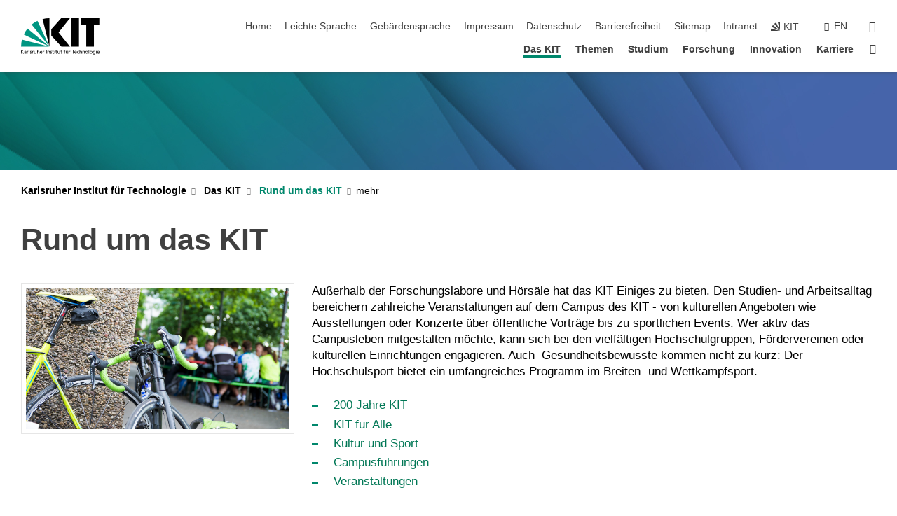

--- FILE ---
content_type: text/html; charset=UTF-8
request_url: https://www.kit.edu/kit/rund-um-das-kit.php
body_size: 13818
content:
<!DOCTYPE html>
<html class="no-js" lang="de-DE">

    <head> <!-- PageID 26490 -->        <meta charset="utf-8">
<meta http-equiv="X-UA-Compatible" content="IE=edge">
<meta name="format-detection" content="telephone=no">
<meta name="viewport" content="width=device-width, initial-scale=1.0">
<meta name="theme-color" content="#009682">
<link rel="search" type="application/opensearchdescription+xml" href="https://www.kit.edu/opensearch.xml" title="KIT Search" />

<link rel="stylesheet" href="https://static.scc.kit.edu/fancybox/dist/jquery.fancybox.min.css" />
<link rel="stylesheet" href="https://static.scc.kit.edu/kit-2020/fontawesome/css/all.min.css">

<link rel="stylesheet" type="text/css" href="/31.php" />

<link rel="stylesheet" type="text/css" href="/7.php.css">
            







<link rel="alternate" href="/kit/rund-um-das-kit.php" hreflang="de-DE">
<link rel="alternate" href="/kit/english/26490.php" hreflang="en-US">
<meta name="author" content="Karlsruher Institut fuer Technologie" />
<meta name="DC.Creator" content="Karlsruher Institut fuer Technologie" />
<meta name="DC.Date" content="13.05.2025 13:29" />
<meta name="DC.Publisher" content="Karlsruher Institut fuer Technologie" />
<meta name="DC.Contributor" content="Karlsruher Institut fuer Technologie" />
<meta name="DC.Identifier" content="" />
<meta name="DC.Language" content="de-DE" />
<meta name="DC.Relation" content="" />
<meta name="DC.Type" content="Text" />
<meta name="DC.Format" content="text/html" />
<meta name="DC.Coverage" content="KIT" />
<meta name="DC.Rights" content="Alle Rechte liegen beim Autor siehe Impressum" />

    <meta name="description" content="" />
    <meta name="Keywords" content="" />
    <!-- <meta http-equiv="cleartype" content="on" /> -->
    

<meta name="KIT.visibility" content="external" />
<link rel="shortcut icon" type="image/x-icon" href="/img/intern/favicon.ico" />










<script src="https://static.scc.kit.edu/kit-2020/js/legacy-compat.js"></script>
<script src="https://static.scc.kit.edu/kit-2020/js/jquery-3.4.1.min.js"></script>
<script src="https://static.scc.kit.edu/kit-2020/js/main.js"></script>
<script src="https://static.scc.kit.edu/kit-2020/js/kit.js"></script>
<script src="https://static.scc.kit.edu/fancybox/dist/jquery.fancybox.min.js"></script>


    <base target="_top" />
    <script src="/38.js"></script>







<style>
div#head-image{
background-image:url('/img/intern/11_V2.jpg');
}
</style>
 
        
        <script>document.documentElement.classList.remove('no-js');</script>
        <meta name="projguid" content="BC0F55D85FDD40088267D5879AC11A3E" />
        <meta name="pageguid" content="C62501BFB8334885853B546BCEF898F6" />
        <meta name="is_public" content="true" />
        <meta name="feedback" content="enabled">        
        
                
                        <meta name="DC.Title" content="KIT - Das KIT - Rund um das KIT" /><title>KIT - Das KIT - Rund um das KIT</title>        <link rel="me" href="https://mastodon.social/@KIT_Karlsruhe" />
        
    </head>
    <body  data-feedback="true" vocab="http://schema.org/" typeof="WebPage">
        
        

    
    
    
    
    
    
    
    
    
    
    
    
    
    
    
    
    
    
    
    
    
    
    
    
    
    
    
    
    
        <header class="page-header">
            <div class="content-wrap">
            
                <div class="logo"><a href="https://www.kit.edu" title="KIT-Homepage"><svg xmlns="http://www.w3.org/2000/svg" viewBox="0 0 196.18 90.32" width="196.18px" height="90.32px" x="0px" y="0px" role="img" aria-labelledby="kit-logo-alt-title">
<title id="kit-logo-alt-title">KIT - Karlsruher Institut für Technologie</title>
<defs>
<style>.cls-1,.cls-2,.cls-3{fill-rule:evenodd;}.cls-2{fill:#fff;}.cls-3{fill:#009682;}</style></defs>
<path class="cls-1" d="M195.75.47h-46.3V16.23H163V70.59h19.22V16.23h13.54V.47ZM144.84,70.52H125.62V.47h19.22V70.52Zm-22.46,0H101L75.58,43.23V27.61L100.2.39h22L93.87,35.67l28.51,34.85Z" transform="translate(0 -0.39)"></path>
<polygon class="cls-2" points="70.97 70.13 70.97 70.13 70.97 70.13 70.97 70.13 70.97 70.13"></polygon>
<polygon class="cls-2" points="70.97 70.13 70.97 70.13 70.97 70.13 70.97 70.13 70.97 70.13"></polygon>
<path class="cls-3" d="M16.18,26.1A68.63,68.63,0,0,0,6.89,40.71L71,70.52,16.18,26.1Z" transform="translate(0 -0.39)"></path>
<path class="cls-3" d="M71,70.52,41.09,7A69.32,69.32,0,0,0,26.4,16L71,70.52Z" transform="translate(0 -0.39)"></path>
<path class="cls-1" d="M71,70.52,71,.47h-.58a70.22,70.22,0,0,0-16.55,2L71,70.52Z" transform="translate(0 -0.39)"></path>
<polygon class="cls-2" points="70.97 70.13 70.97 70.13 70.97 70.13 70.97 70.13 70.97 70.13 70.97 70.13"></polygon>
<polygon class="cls-2" points="70.97 70.13 70.97 70.13 70.97 70.13 70.97 70.13 70.97 70.13 70.97 70.13"></polygon>
<path class="cls-3" d="M2.28,53.38A70.75,70.75,0,0,0,.05,70.52H71L2.28,53.38Z" transform="translate(0 -0.39)"></path>

<g class="logo-text">

<polygon points="0 87.54 1.25 87.54 1.25 83.28 5.13 87.54 6.95 87.54 2.53 82.95 6.63 78.83 4.97 78.83 1.25 82.67 1.25 78.83 0 78.83 0 87.54 0 87.54"></polygon>
<path d="M8.44,83A2.47,2.47,0,0,1,9,82.68a2.87,2.87,0,0,1,.64-.23,3,3,0,0,1,.67-.08,1.88,1.88,0,0,1,.92.19,1,1,0,0,1,.5.55,2.5,2.5,0,0,1,.15.92H10.61a5.19,5.19,0,0,0-.77.06,4.2,4.2,0,0,0-.79.22,2.55,2.55,0,0,0-.71.38,2.05,2.05,0,0,0-.5.6,2,2,0,0,0-.19.83A2.12,2.12,0,0,0,8,87.23a1.71,1.71,0,0,0,.82.65,3.25,3.25,0,0,0,1.22.21,2.66,2.66,0,0,0,.72-.1,2.2,2.2,0,0,0,.56-.24,2.89,2.89,0,0,0,.42-.32,3.29,3.29,0,0,0,.27-.31h0v.82h1.1a1.47,1.47,0,0,1,0-.25,3.9,3.9,0,0,1,0-.4c0-.16,0-.36,0-.6V84.06a3.5,3.5,0,0,0-.26-1.46,1.78,1.78,0,0,0-.83-.88,3.09,3.09,0,0,0-1.47-.3,4.11,4.11,0,0,0-1.13.17,4.19,4.19,0,0,0-1,.43l.06,1Zm3.42,2.45a1.81,1.81,0,0,1-.2.85,1.57,1.57,0,0,1-.6.6,2,2,0,0,1-1,.22,1.23,1.23,0,0,1-.42-.07,1.5,1.5,0,0,1-.38-.19A1,1,0,0,1,9,86.55a.94.94,0,0,1-.11-.45.88.88,0,0,1,.17-.55,1.22,1.22,0,0,1,.42-.36,2.27,2.27,0,0,1,.57-.2,3.05,3.05,0,0,1,.57-.09,4.36,4.36,0,0,1,.48,0h.37l.38,0v.56Z" transform="translate(0 -0.39)"></path>
<path d="M14.94,87.94h1.18V85a4.09,4.09,0,0,1,.21-1.38,2,2,0,0,1,.6-.89,1.38,1.38,0,0,1,.92-.32,1.77,1.77,0,0,1,.32,0,2,2,0,0,1,.33.09v-1l-.23-.05-.25,0-.29,0a1.76,1.76,0,0,0-.67.15,2,2,0,0,0-.57.4,1.87,1.87,0,0,0-.42.59h0v-1h-1.1v6.37Z" transform="translate(0 -0.39)"></path>
<polygon points="19.87 87.54 21.05 87.54 21.05 78.19 19.87 78.19 19.87 87.54 19.87 87.54"></polygon>
<path d="M22.58,87.74a2.93,2.93,0,0,0,.85.28,5.46,5.46,0,0,0,.9.07,2.87,2.87,0,0,0,.83-.12,2.27,2.27,0,0,0,.71-.36,1.75,1.75,0,0,0,.49-.62,1.91,1.91,0,0,0,.19-.89,1.61,1.61,0,0,0-.15-.73,1.58,1.58,0,0,0-.4-.52,3.29,3.29,0,0,0-.53-.36l-.59-.28a4.54,4.54,0,0,1-.54-.26,1.31,1.31,0,0,1-.39-.34.8.8,0,0,1-.16-.46.71.71,0,0,1,.16-.44.89.89,0,0,1,.41-.25,1.64,1.64,0,0,1,.56-.09l.27,0,.35.07.35.11a1.06,1.06,0,0,1,.26.12l.1-1c-.23-.07-.46-.12-.69-.17a4.66,4.66,0,0,0-.77-.08,2.8,2.8,0,0,0-.88.13,1.91,1.91,0,0,0-.71.36,1.52,1.52,0,0,0-.48.61,2.06,2.06,0,0,0-.17.86,1.34,1.34,0,0,0,.15.66,1.69,1.69,0,0,0,.39.49,5.07,5.07,0,0,0,.54.36l.59.29.54.29a1.62,1.62,0,0,1,.39.33.64.64,0,0,1,.15.43.79.79,0,0,1-.39.71,1.32,1.32,0,0,1-.39.15,1.48,1.48,0,0,1-.41,0,2.58,2.58,0,0,1-.43,0,3.06,3.06,0,0,1-.53-.15,2.59,2.59,0,0,1-.5-.25l-.07,1Z" transform="translate(0 -0.39)"></path>
<path d="M27.9,87.94h1.17V85a4.34,4.34,0,0,1,.22-1.38,1.9,1.9,0,0,1,.6-.89,1.38,1.38,0,0,1,.92-.32,1.77,1.77,0,0,1,.32,0,2,2,0,0,1,.33.09v-1l-.23-.05-.25,0-.3,0a1.76,1.76,0,0,0-.66.15,2.23,2.23,0,0,0-.58.4,2.26,2.26,0,0,0-.42.59h0v-1H27.9v6.37Z" transform="translate(0 -0.39)"></path>
<path d="M38.31,81.57H37.14v3A4.35,4.35,0,0,1,37,85.58a2.31,2.31,0,0,1-.35.83,1.72,1.72,0,0,1-.6.54,1.8,1.8,0,0,1-.87.19,1.31,1.31,0,0,1-.8-.29A1.37,1.37,0,0,1,34,86.1a4.37,4.37,0,0,1-.12-1.23v-3.3H32.68v3.79a3.94,3.94,0,0,0,.25,1.46,1.93,1.93,0,0,0,.79.94,2.5,2.5,0,0,0,1.35.33,2.7,2.7,0,0,0,.85-.14,2.24,2.24,0,0,0,.73-.4,1.76,1.76,0,0,0,.5-.62h0v1h1.13V81.57Z" transform="translate(0 -0.39)"></path>
<path d="M40.23,87.94h1.18V85a4.93,4.93,0,0,1,.11-1.06,2.84,2.84,0,0,1,.35-.83,1.67,1.67,0,0,1,.61-.54,2.06,2.06,0,0,1,.86-.19,1.34,1.34,0,0,1,.81.29,1.44,1.44,0,0,1,.42.75,5.32,5.32,0,0,1,.12,1.23v3.3h1.17V84.16a3.62,3.62,0,0,0-.25-1.47,2,2,0,0,0-.78-.94,2.69,2.69,0,0,0-1.35-.33,2.75,2.75,0,0,0-1.2.28,2.19,2.19,0,0,0-.85.78h0v-3.9H40.23v9.36Z" transform="translate(0 -0.39)"></path>
<path d="M52.67,86.5a2,2,0,0,1-.32.2,3.63,3.63,0,0,1-.48.21,3.41,3.41,0,0,1-.57.16,2.44,2.44,0,0,1-.59.07,2.15,2.15,0,0,1-.8-.15,2.29,2.29,0,0,1-.67-.44,2.1,2.1,0,0,1-.46-.67,2.2,2.2,0,0,1-.17-.86h4.54A5.88,5.88,0,0,0,53,83.59a3.41,3.41,0,0,0-.46-1.14,2.26,2.26,0,0,0-.87-.75,3.11,3.11,0,0,0-1.33-.28,3.21,3.21,0,0,0-1.23.24,2.74,2.74,0,0,0-.94.67,2.87,2.87,0,0,0-.6,1,4.05,4.05,0,0,0-.22,1.29,4.87,4.87,0,0,0,.2,1.42,2.85,2.85,0,0,0,.6,1.08,2.59,2.59,0,0,0,1,.7,3.87,3.87,0,0,0,1.47.25,5.64,5.64,0,0,0,.89-.07,5.74,5.74,0,0,0,.63-.16l.49-.18V86.5Zm-4.06-2.36a2.9,2.9,0,0,1,.14-.62,2,2,0,0,1,.32-.57,1.51,1.51,0,0,1,.51-.42,1.84,1.84,0,0,1,.74-.16,1.74,1.74,0,0,1,.67.14,1.36,1.36,0,0,1,.5.38,1.57,1.57,0,0,1,.31.57,2.15,2.15,0,0,1,.11.68Z" transform="translate(0 -0.39)"></path>
<path d="M54.65,87.94h1.18V85A4.09,4.09,0,0,1,56,83.66a2,2,0,0,1,.61-.89,1.33,1.33,0,0,1,.91-.32,1.77,1.77,0,0,1,.32,0,2,2,0,0,1,.33.09v-1L58,81.46l-.24,0-.3,0a1.76,1.76,0,0,0-.67.15,2,2,0,0,0-.57.4,1.87,1.87,0,0,0-.42.59h0v-1h-1.1v6.37Z" transform="translate(0 -0.39)"></path>
<polygon points="63.02 87.54 64.26 87.54 64.26 78.83 63.02 78.83 63.02 87.54 63.02 87.54"></polygon>
<path d="M66.3,87.94h1.17V85a4.35,4.35,0,0,1,.12-1.06,2.39,2.39,0,0,1,.35-.83,1.72,1.72,0,0,1,.6-.54,2.14,2.14,0,0,1,.87-.19,1.28,1.28,0,0,1,.8.29,1.37,1.37,0,0,1,.42.75,4.78,4.78,0,0,1,.13,1.23v3.3h1.17V84.16a3.8,3.8,0,0,0-.25-1.47,2,2,0,0,0-.78-.94,2.76,2.76,0,0,0-1.36-.33,2.7,2.7,0,0,0-.85.14A2.58,2.58,0,0,0,68,82a1.88,1.88,0,0,0-.5.62h0v-1H66.3v6.37Z" transform="translate(0 -0.39)"></path>
<path d="M73.32,87.74a2.83,2.83,0,0,0,.85.28,5.26,5.26,0,0,0,.89.07,2.82,2.82,0,0,0,.83-.12,2.27,2.27,0,0,0,.71-.36,1.9,1.9,0,0,0,.5-.62,2,2,0,0,0,.18-.89,1.61,1.61,0,0,0-.15-.73,1.69,1.69,0,0,0-.39-.52,3.38,3.38,0,0,0-.54-.36l-.59-.28c-.19-.08-.37-.17-.54-.26a1.45,1.45,0,0,1-.39-.34.73.73,0,0,1-.15-.46.65.65,0,0,1,.15-.44,1,1,0,0,1,.41-.25,1.69,1.69,0,0,1,.56-.09l.27,0,.35.07a2.89,2.89,0,0,1,.35.11,1.14,1.14,0,0,1,.27.12l.1-1c-.23-.07-.47-.12-.7-.17a4.55,4.55,0,0,0-.77-.08,2.8,2.8,0,0,0-.88.13,1.91,1.91,0,0,0-.71.36,1.72,1.72,0,0,0-.48.61,2.06,2.06,0,0,0-.17.86,1.34,1.34,0,0,0,.15.66,1.57,1.57,0,0,0,.4.49,4.1,4.1,0,0,0,.53.36l.59.29c.2.1.38.19.54.29a1.44,1.44,0,0,1,.39.33.71.71,0,0,1,.16.43.83.83,0,0,1-.12.43.75.75,0,0,1-.28.28,1.32,1.32,0,0,1-.39.15,1.48,1.48,0,0,1-.41,0,2.58,2.58,0,0,1-.43,0,2.74,2.74,0,0,1-.52-.15,3,3,0,0,1-.51-.25l-.06,1Z" transform="translate(0 -0.39)"></path>
<path d="M82,81.57H80.33V79.73l-1.17.37v1.47H77.72v1h1.44v3.72a2.07,2.07,0,0,0,.24,1.05,1.45,1.45,0,0,0,.67.6,2.55,2.55,0,0,0,1.05.2,2.35,2.35,0,0,0,.54-.06l.46-.12v-1a1.7,1.7,0,0,1-.33.15,1.37,1.37,0,0,1-.47.07,1,1,0,0,1-.5-.13.92.92,0,0,1-.35-.38,1.33,1.33,0,0,1-.14-.63V82.52H82v-1Z" transform="translate(0 -0.39)"></path>
<path d="M83.57,87.94h1.17V81.57H83.57v6.37Zm1.24-9.11H83.49v1.32h1.32V78.83Z" transform="translate(0 -0.39)"></path>
<path d="M90.19,81.57H88.51V79.73l-1.17.37v1.47H85.9v1h1.44v3.72a2.07,2.07,0,0,0,.24,1.05,1.4,1.4,0,0,0,.67.6,2.55,2.55,0,0,0,1,.2,2.42,2.42,0,0,0,.54-.06l.45-.12v-1a1.43,1.43,0,0,1-.79.22A.93.93,0,0,1,89,87a.86.86,0,0,1-.35-.38,1.33,1.33,0,0,1-.14-.63V82.52h1.68v-1Z" transform="translate(0 -0.39)"></path>
<path d="M97.22,81.57H96.05v3a4.35,4.35,0,0,1-.12,1.06,2.31,2.31,0,0,1-.35.83A1.72,1.72,0,0,1,95,87a1.8,1.8,0,0,1-.87.19,1.33,1.33,0,0,1-.8-.29,1.37,1.37,0,0,1-.42-.75,4.37,4.37,0,0,1-.12-1.23v-3.3H91.59v3.79a3.94,3.94,0,0,0,.25,1.46,2,2,0,0,0,.79.94,2.5,2.5,0,0,0,1.35.33,2.7,2.7,0,0,0,.85-.14,2.24,2.24,0,0,0,.73-.4,1.76,1.76,0,0,0,.5-.62h0v1h1.13V81.57Z" transform="translate(0 -0.39)"></path>
<path d="M102.53,81.57h-1.69V79.73l-1.17.37v1.47H98.23v1h1.44v3.72a2.07,2.07,0,0,0,.24,1.05,1.45,1.45,0,0,0,.67.6,2.59,2.59,0,0,0,1,.2,2.35,2.35,0,0,0,.54-.06l.46-.12v-1a1.7,1.7,0,0,1-.33.15,1.33,1.33,0,0,1-.47.07,1,1,0,0,1-.5-.13,1,1,0,0,1-.35-.38,1.33,1.33,0,0,1-.14-.63V82.52h1.69v-1Z" transform="translate(0 -0.39)"></path>
<path d="M108.16,87.94h1.17V82.52H111v-1h-1.69v-.68a3.7,3.7,0,0,1,0-.6,1.23,1.23,0,0,1,.15-.48.81.81,0,0,1,.34-.32,1.48,1.48,0,0,1,.61-.11h.3l.26.06,0-1-.37,0-.42,0a2.69,2.69,0,0,0-1.06.18,1.49,1.49,0,0,0-.66.52,2.13,2.13,0,0,0-.32.8,5,5,0,0,0-.09,1.06v.58h-1.5v1h1.5v5.42Z" transform="translate(0 -0.39)"></path>
<path d="M113.39,80.6h1.17V79.35h-1.17V80.6Zm2,0h1.17V79.35h-1.17V80.6Zm2.37,1h-1.18v3a4.37,4.37,0,0,1-.11,1.06,2.5,2.5,0,0,1-.35.83,1.67,1.67,0,0,1-.61.54,1.79,1.79,0,0,1-.86.19,1.34,1.34,0,0,1-.81-.29,1.51,1.51,0,0,1-.42-.75,5.26,5.26,0,0,1-.12-1.23v-3.3h-1.17v3.79a3.75,3.75,0,0,0,.25,1.46,2,2,0,0,0,.78.94,2.5,2.5,0,0,0,1.35.33,2.72,2.72,0,0,0,.86-.14,2.47,2.47,0,0,0,.73-.4,1.88,1.88,0,0,0,.5-.62h0v1h1.14V81.57Z" transform="translate(0 -0.39)"></path>
<path d="M119.73,87.94h1.17V85a4.34,4.34,0,0,1,.22-1.38,1.9,1.9,0,0,1,.6-.89,1.38,1.38,0,0,1,.92-.32,1.77,1.77,0,0,1,.32,0,2,2,0,0,1,.33.09v-1l-.24-.05-.24,0-.3,0a1.76,1.76,0,0,0-.66.15,2.23,2.23,0,0,0-.58.4,2.26,2.26,0,0,0-.42.59h0v-1h-1.1v6.37Z" transform="translate(0 -0.39)"></path>
<polygon points="129.83 87.54 131.08 87.54 131.08 79.93 133.78 79.93 133.78 78.83 127.12 78.83 127.12 79.93 129.83 79.93 129.83 87.54 129.83 87.54"></polygon>
<path d="M138.8,86.5a1.52,1.52,0,0,1-.31.2,3.63,3.63,0,0,1-.48.21,3.41,3.41,0,0,1-.57.16,2.46,2.46,0,0,1-.6.07,2.09,2.09,0,0,1-.79-.15,2.16,2.16,0,0,1-.67-.44,2,2,0,0,1-.46-.67,2.2,2.2,0,0,1-.17-.86h4.54a7.08,7.08,0,0,0-.14-1.43,3.23,3.23,0,0,0-.47-1.14,2.23,2.23,0,0,0-.86-.75,3.13,3.13,0,0,0-1.34-.28,3.16,3.16,0,0,0-1.22.24,2.65,2.65,0,0,0-.94.67,2.75,2.75,0,0,0-.61,1,3.79,3.79,0,0,0-.21,1.29,4.56,4.56,0,0,0,.2,1.42,2.85,2.85,0,0,0,.6,1.08,2.52,2.52,0,0,0,1,.7,3.81,3.81,0,0,0,1.46.25,4.67,4.67,0,0,0,1.53-.23l.48-.18V86.5Zm-4.05-2.36a2.9,2.9,0,0,1,.14-.62,1.78,1.78,0,0,1,.32-.57,1.51,1.51,0,0,1,.51-.42,1.8,1.8,0,0,1,.74-.16,1.74,1.74,0,0,1,.67.14,1.45,1.45,0,0,1,.5.38,1.74,1.74,0,0,1,.31.57,2.15,2.15,0,0,1,.1.68Z" transform="translate(0 -0.39)"></path>
<path d="M144.93,81.67l-.41-.12a4,4,0,0,0-.5-.09,4.75,4.75,0,0,0-.51,0,3.75,3.75,0,0,0-1.33.25,3.06,3.06,0,0,0-1,.69,3,3,0,0,0-.66,1.06,3.59,3.59,0,0,0-.23,1.34,3.73,3.73,0,0,0,.23,1.29,3.2,3.2,0,0,0,.67,1,3.05,3.05,0,0,0,1,.72,3.35,3.35,0,0,0,1.32.27l.46,0a3,3,0,0,0,.51-.08,2.24,2.24,0,0,0,.5-.16l-.08-1a3,3,0,0,1-.4.2,3.6,3.6,0,0,1-.44.12,2.15,2.15,0,0,1-.43,0,2.24,2.24,0,0,1-.8-.14,1.69,1.69,0,0,1-.59-.37,1.93,1.93,0,0,1-.41-.54,2.54,2.54,0,0,1-.24-.65,3.23,3.23,0,0,1-.08-.68,2.91,2.91,0,0,1,.14-.89,2.41,2.41,0,0,1,.4-.76,1.87,1.87,0,0,1,.64-.54,2,2,0,0,1,.87-.2,2.72,2.72,0,0,1,.61.07,2.81,2.81,0,0,1,.66.21l.1-1Z" transform="translate(0 -0.39)"></path>
<path d="M146.26,87.94h1.17V85a4.93,4.93,0,0,1,.11-1.06,2.61,2.61,0,0,1,.36-.83,1.64,1.64,0,0,1,.6-.54,2.07,2.07,0,0,1,.87-.19,1.33,1.33,0,0,1,.8.29,1.37,1.37,0,0,1,.42.75,4.82,4.82,0,0,1,.12,1.23v3.3h1.18V84.16a3.79,3.79,0,0,0-.26-1.47,1.91,1.91,0,0,0-.78-.94,2.8,2.8,0,0,0-2.54,0,2.13,2.13,0,0,0-.85.78h0v-3.9h-1.17v9.36Z" transform="translate(0 -0.39)"></path>
<path d="M153.81,87.94H155V85a4.35,4.35,0,0,1,.12-1.06,2.39,2.39,0,0,1,.35-.83,1.72,1.72,0,0,1,.6-.54,2.1,2.1,0,0,1,.87-.19,1.28,1.28,0,0,1,.8.29,1.37,1.37,0,0,1,.42.75,4.78,4.78,0,0,1,.13,1.23v3.3h1.17V84.16a3.8,3.8,0,0,0-.25-1.47,1.93,1.93,0,0,0-.79-.94,2.82,2.82,0,0,0-2.2-.19,2.58,2.58,0,0,0-.73.4,1.88,1.88,0,0,0-.5.62h0v-1h-1.14v6.37Z" transform="translate(0 -0.39)"></path>
<path d="M160.94,84.76a3.73,3.73,0,0,0,.23,1.29,3.2,3.2,0,0,0,.67,1,3.05,3.05,0,0,0,1,.72,3.35,3.35,0,0,0,1.32.27,3.26,3.26,0,0,0,1.31-.27,2.86,2.86,0,0,0,1-.72,3.2,3.2,0,0,0,.67-1,4,4,0,0,0,.24-1.29,3.8,3.8,0,0,0-.24-1.34,3.09,3.09,0,0,0-.65-1.06,3.21,3.21,0,0,0-1-.69,3.65,3.65,0,0,0-1.32-.25,3.75,3.75,0,0,0-1.33.25,3.28,3.28,0,0,0-1,.69,3.12,3.12,0,0,0-.66,1.06,3.8,3.8,0,0,0-.23,1.34Zm1.25,0a2.9,2.9,0,0,1,.13-.89,2.6,2.6,0,0,1,.39-.76,1.8,1.8,0,0,1,1.47-.74,1.89,1.89,0,0,1,.84.2,2,2,0,0,1,.62.54,2.6,2.6,0,0,1,.39.76,2.91,2.91,0,0,1,.14.89,3.23,3.23,0,0,1-.08.68,2.52,2.52,0,0,1-.23.65,2.07,2.07,0,0,1-.39.54,1.62,1.62,0,0,1-.55.37,1.91,1.91,0,0,1-.74.14,2,2,0,0,1-.74-.14,1.76,1.76,0,0,1-.56-.37,2.07,2.07,0,0,1-.39-.54,3,3,0,0,1-.23-.65,3.21,3.21,0,0,1-.07-.68Z" transform="translate(0 -0.39)"></path>
<polygon points="169.06 87.54 170.24 87.54 170.24 78.19 169.06 78.19 169.06 87.54 169.06 87.54"></polygon>
<path d="M171.89,84.76a3.73,3.73,0,0,0,.23,1.29,3.2,3.2,0,0,0,.67,1,3.05,3.05,0,0,0,1,.72,3.35,3.35,0,0,0,1.32.27,3.26,3.26,0,0,0,1.31-.27,2.86,2.86,0,0,0,1-.72,3.2,3.2,0,0,0,.67-1,3.73,3.73,0,0,0,.23-1.29,3.59,3.59,0,0,0-.23-1.34,3,3,0,0,0-.66-1.06,3.06,3.06,0,0,0-1-.69,3.65,3.65,0,0,0-1.32-.25,3.75,3.75,0,0,0-1.33.25,3.17,3.17,0,0,0-1,.69,3,3,0,0,0-.66,1.06,3.8,3.8,0,0,0-.23,1.34Zm1.24,0a2.91,2.91,0,0,1,.14-.89,2.6,2.6,0,0,1,.39-.76,1.93,1.93,0,0,1,.63-.54,1.89,1.89,0,0,1,.84-.2,1.93,1.93,0,0,1,.84.2,2,2,0,0,1,.62.54,2.6,2.6,0,0,1,.39.76,2.91,2.91,0,0,1,.14.89,3.23,3.23,0,0,1-.08.68,2.52,2.52,0,0,1-.23.65,2.07,2.07,0,0,1-.39.54,1.62,1.62,0,0,1-.55.37,2,2,0,0,1-1.48,0,1.66,1.66,0,0,1-.56-.37,2.07,2.07,0,0,1-.39-.54,3,3,0,0,1-.23-.65,3.23,3.23,0,0,1-.08-.68Z" transform="translate(0 -0.39)"></path>
<path d="M185.49,81.57h-1.08v1h0a1.85,1.85,0,0,0-.45-.59,1.78,1.78,0,0,0-.68-.37,3.06,3.06,0,0,0-1-.14,2.82,2.82,0,0,0-1,.2,2.69,2.69,0,0,0-.8.52,3,3,0,0,0-.56.77,3.62,3.62,0,0,0-.34.92,4.6,4.6,0,0,0-.11,1,4.16,4.16,0,0,0,.17,1.18,3,3,0,0,0,.51,1,2.4,2.4,0,0,0,.85.69,2.75,2.75,0,0,0,1.19.26,3.09,3.09,0,0,0,.8-.11,2.58,2.58,0,0,0,.74-.33,2.06,2.06,0,0,0,.59-.55h0v.63a2.58,2.58,0,0,1-.24,1.16,1.64,1.64,0,0,1-.67.75,2,2,0,0,1-1.06.27,5.6,5.6,0,0,1-.6,0,5.12,5.12,0,0,1-.54-.1l-.54-.18-.62-.26-.12,1.08a7.74,7.74,0,0,0,.89.27,4.17,4.17,0,0,0,.73.13,4.87,4.87,0,0,0,.66,0,4.24,4.24,0,0,0,1.87-.36,2.3,2.3,0,0,0,1.07-1,3.6,3.6,0,0,0,.34-1.65V81.57Zm-3,5.42a1.5,1.5,0,0,1-.74-.18,1.76,1.76,0,0,1-.56-.49,2.41,2.41,0,0,1-.35-.72,3,3,0,0,1-.12-.86,3,3,0,0,1,.07-.66,2.4,2.4,0,0,1,.21-.64,2.06,2.06,0,0,1,.35-.55,1.7,1.7,0,0,1,.5-.38,1.63,1.63,0,0,1,.64-.14,1.81,1.81,0,0,1,.82.2,1.83,1.83,0,0,1,.58.53,2.45,2.45,0,0,1,.34.79,3.56,3.56,0,0,1,.12.94,2.55,2.55,0,0,1-.14.84,2.31,2.31,0,0,1-.38.69,1.78,1.78,0,0,1-.59.46,1.66,1.66,0,0,1-.75.17Z" transform="translate(0 -0.39)"></path>
<path d="M187.57,87.94h1.17V81.57h-1.17v6.37Zm1.24-9.11h-1.32v1.32h1.32V78.83Z" transform="translate(0 -0.39)"></path>
<path d="M195.69,86.5a1.64,1.64,0,0,1-.32.2,3.13,3.13,0,0,1-.48.21,3.58,3.58,0,0,1-.56.16,2.46,2.46,0,0,1-.6.07,2.09,2.09,0,0,1-.79-.15,2.16,2.16,0,0,1-.67-.44,2,2,0,0,1-.46-.67,2.2,2.2,0,0,1-.17-.86h4.54a7.08,7.08,0,0,0-.14-1.43,3.43,3.43,0,0,0-.47-1.14,2.19,2.19,0,0,0-.87-.75,3.08,3.08,0,0,0-1.33-.28,3.25,3.25,0,0,0-1.23.24,2.7,2.7,0,0,0-.93.67,2.75,2.75,0,0,0-.61,1,3.79,3.79,0,0,0-.21,1.29,4.88,4.88,0,0,0,.19,1.42,3,3,0,0,0,.61,1.08,2.55,2.55,0,0,0,1,.7,3.9,3.9,0,0,0,1.47.25,5.44,5.44,0,0,0,.89-.07,6,6,0,0,0,.64-.16l.48-.18V86.5Zm-4.05-2.36a2.4,2.4,0,0,1,.14-.62,2,2,0,0,1,.31-.57,1.66,1.66,0,0,1,.52-.42,1.8,1.8,0,0,1,.74-.16,1.78,1.78,0,0,1,.67.14,1.45,1.45,0,0,1,.5.38,1.55,1.55,0,0,1,.3.57,2.15,2.15,0,0,1,.11.68Z" transform="translate(0 -0.39)"></path>
</g>
</svg></a></div>
            
            
                <div class="navigation">
                    <button class="burger"><svg class="burger-icon" xmlns="http://www.w3.org/2000/svg" xmlns:xlink="http://www.w3.org/1999/xlink" x="0px" y="0px" viewBox="0 0 300 274.5" width="300px" height="274.5px">
    <rect class="burger-top" y="214.4" width="300" height="60.1"/>
    <rect class="burger-middle" y="107.2" width="300" height="60.1"/>
    <rect class="burger-bottom" y="0" width="300" height="60.1"/>
</svg></button>
                    <a id="logo_oe_name" href="/index.php">Karlsruher Institut für Technologie</a>
                    <div class="navigation-meta">
                        <ul class="navigation-meta-links">
                            <li aria-label="Navigation überspringen"><a href="#main_content" class="skip_navigation" tabindex="1" accesskey="2">Navigation überspringen</a></li>

                            <li><a accesskey="1" title="Startseite" href="/index.php">Home</a></li>
<li><a href="/leichte_sprache.php">Leichte Sprache</a></li>

<li><a href="/gebaerdensprache.php">Geb&auml;rdensprache</a></li>

<li><a accesskey="8" href="/impressum.php">Impressum</a></li>

<li><a href="/datenschutz.php">Datenschutz</a></li>

<li><a href="/erklaerung-barrierefreiheit.php">Barrierefreiheit</a></li>

<li><a accesskey="3" href="/sitemap.php">Sitemap</a></li>

<li><a href="https://intranet.kit.edu">Intranet</a></li>

                            
                            <li><a href="https://www.kit.edu" title="KIT-Homepage"><span class="svg-icon"><svg xmlns="http://www.w3.org/2000/svg" xmlns:xlink="http://www.w3.org/1999/xlink" x="0px" y="0px" viewBox="0 0 299.4 295.7" width="299.4px" height="295.7px" role="img"><title></title><polygon points="299.3,295.7 299.3,295.6 299.3,295.6 "/><polygon points="299.3,295.6 299.3,295.6 299.3,295.6 "/><path d="M67.9,108.1c-15.6,18.9-28.8,39.6-39.3,61.7l270.6,125.9L67.9,108.1z"/><path d="M299.2,295.6L173,27.2c-22.2,10.2-43,23.1-62,38.4l188.3,230.1L299.2,295.6z"/><polygon points="299.3,295.6 299.3,295.6 299.3,295.6 299.3,295.5 "/><polygon points="299.3,295.6 299.3,295.6 299.3,295.6 299.3,295.5 "/><path d="M9.3,223.2c-6.1,23.7-9.2,48-9.3,72.5h299.2L9.3,223.2z"/><path d="M299.3,295.6l0.1-295.6c-0.8,0-1.5-0.1-2.2-0.1c-23.6,0-47,2.8-69.9,8.4L299.3,295.6L299.3,295.6z"/></svg></span><span>KIT</span></a></li>
                            
                        </ul>
                        <div class="navigation-language"><ul><li><a hreflang="en" href="/kit/english/26490.php">en</a></li></ul></div>                        <div class="navigation-search">
                            <div class="search-form">
                                <form action="https://www.kit.edu/search.php">
                                    <input id="meta_search_input" type="search" name="searchquery" placeholder="suchen" aria-label="suchen" size="1" required="required"/>
                                                                        <button><span>suchen</span></button>
                                </form>
                            </div><a id="meta_search_label" role="switch" aria-checked="false" class="search-trigger" title="suchen" href="#"><span>suchen</span></a>
                        </div>
                                            </div>
                    <nav class="navigation-main">
                        <ul class="navigation-l1"><li class="flyout active "><a href="/kit/index.php">Das KIT</a><div class="dropdown current"><ul class="navigation-breadcrumb"><li class="home"><button><span>Start</span></button></li><li><span>Das KIT</span></li></ul><a class="parent" href="/kit/index.php">Das KIT</a><ul class="navigation-l2"><li class="has-submenu "><a href="/kit/profil.php" class="link">Profil</a><div class="submenu"><ul class="navigation-breadcrumb"><li class="home"><button><span>Start</span></button></li><li><button>Das KIT</button></li><li><span>Profil</span></li></ul><a class="parent" href="/kit/profil.php">Profil</a><ul class="navigation-l3"><li class=""><a href="/kit/vision.php">Vision</a></li><li class="has-submenu "><a href="/kit/exzellenzstrategie.php">Exzellenz</a><div class="submenu"><ul class="navigation-breadcrumb"><li class="home"><button><span>Start</span></button></li><li><button>Das KIT</button></li><li><button>Profil</button></li><li><span>Exzellenz</span></li></ul><a class="parent" href="/kit/exzellenzstrategie.php">Exzellenz</a><ul class="navigation-l4"><li class=""><a href="/kit/exzellenzuniversitaet.php">Exzellenzuniversität</a></li><li class=""><a href="/kit/exzellenzcluster.php">Exzellenzcluster</a></li></ul></div></li><li class=""><a href="/kit/gender-diversity.php">Chancengleichheit und Diversität</a></li><li class=""><a href="/kit/nachhaltigkeit.php">Nachhaltigkeit</a></li><li class="has-submenu "><a href="/kit/daten.php">Zahlen, Daten, Fakten</a><div class="submenu"><ul class="navigation-breadcrumb"><li class="home"><button><span>Start</span></button></li><li><button>Das KIT</button></li><li><button>Profil</button></li><li><span>Zahlen, Daten, Fakten</span></li></ul><a class="parent" href="/kit/daten.php">Zahlen, Daten, Fakten</a><ul class="navigation-l4"><li class=""><a href="/kit/rankings.php">Rankings</a></li></ul></div></li></ul></div></li><li class="has-submenu "><a href="/kit/organisation.php" class="link">Organisation</a><div class="submenu"><ul class="navigation-breadcrumb"><li class="home"><button><span>Start</span></button></li><li><button>Das KIT</button></li><li><span>Organisation</span></li></ul><a class="parent" href="/kit/organisation.php">Organisation</a><ul class="navigation-l3"><li class=""><a href="/kit/../ps/index.php">Leitung</a></li><li class="has-submenu "><a href="/kit/organe-gremien.php">Organe und Gremien</a><div class="submenu"><ul class="navigation-breadcrumb"><li class="home"><button><span>Start</span></button></li><li><button>Das KIT</button></li><li><button>Organisation</button></li><li><span>Organe und Gremien</span></li></ul><a class="parent" href="/kit/organe-gremien.php">Organe und Gremien</a><ul class="navigation-l4"><li class=""><a href="/kit/aufsichtsrat.php">Aufsichtsrat</a></li><li class=""><a href="/kit/../ps/index.php">Präsidium</a></li><li class=""><a href="/bereichsleitung.php">Bereichsleitung</a></li><li class=""><a href="/kit-senat.php">KIT-Senat</a></li><li class=""><a href="http://www.konvent.kit.edu/index.php" target="_blank">Konvent</a></li><li class=""><a href="/personalvertretungen.php">Personalvertretungen</a></li><li class=""><a href="https://www.asta-kit.de/" target="_blank">Verfasste Studierendenschaft</a></li></ul></div></li><li class="has-submenu "><a href="/kit/bereiche.php">Bereiche</a><div class="submenu"><ul class="navigation-breadcrumb"><li class="home"><button><span>Start</span></button></li><li><button>Das KIT</button></li><li><button>Organisation</button></li><li><span>Bereiche</span></li></ul><a class="parent" href="/kit/bereiche.php">Bereiche</a><ul class="navigation-l4"><li class=""><a href="/kit/institute.php">Institute</a></li><li class=""><a href="/studieren/fakultaeten.php">KIT-Fakultäten</a></li><li class=""><a href="/forschen/helmholtz_programme.php">HGF-Programme</a></li></ul></div></li><li class=""><a href="/kit/kit_zentren.php">KIT-Zentren</a></li><li class=""><a href="/kit/verwaltung.php">Verwaltung und Infrastruktur</a></li><li class=""><a href="/kit/projekttraeger-karlsruhe.php">Projektträger Karlsruhe</a></li></ul></div></li><li class="has-submenu "><a href="/kit/menschen.php" class="link">Menschen</a><div class="submenu"><ul class="navigation-breadcrumb"><li class="home"><button><span>Start</span></button></li><li><button>Das KIT</button></li><li><span>Menschen</span></li></ul><a class="parent" href="/kit/menschen.php">Menschen</a><ul class="navigation-l3"><li class=""><a href="/kit/persoenlichkeiten.php">Persönlichkeiten</a></li><li class=""><a href="/kit/geschichte.php">Geschichte</a></li><li class="has-submenu "><a href="/kit/34261.php">Spitzenforschende</a><div class="submenu"><ul class="navigation-breadcrumb"><li class="home"><button><span>Start</span></button></li><li><button>Das KIT</button></li><li><button>Menschen</button></li><li><span>Spitzenforschende</span></li></ul><a class="parent" href="/kit/34261.php">Spitzenforschende</a><ul class="navigation-l4"><li class=""><a href="/kit/34267.php">Alexander von Humboldt-Stiftung</a></li><li class=""><a href="/kit/34266.php">European Research Council</a></li><li class=""><a href="/kit/34214.php">Deutsche Forschungsgemeinschaft</a></li></ul></div></li></ul></div></li><li class="has-submenu "><a href="/kit/engagement.php" class="link">Engagement</a><div class="submenu"><ul class="navigation-breadcrumb"><li class="home"><button><span>Start</span></button></li><li><button>Das KIT</button></li><li><span>Engagement</span></li></ul><a class="parent" href="/kit/engagement.php">Engagement</a><ul class="navigation-l3"><li class=""><a href="https://www.giving.kit.edu/index.php" target="_blank">KIT GIVING</a></li><li class=""><a href="https://www.stiftung.kit.edu/" target="_blank">KIT-Stiftung</a></li><li class=""><a href="https://www.irm.kit.edu/Sponsoring.php" target="_blank">Sponsoring</a></li><li class=""><a href="https://www.irm.kit.edu/engagement.php" target="_blank">KIT-Alumni</a></li><li class=""><a href="https://www.kfg.kit.edu/index.php" target="_blank">KFG</a></li></ul></div></li><li class="has-submenu "><a href="/kit/medien.php" class="link">Medien</a><div class="submenu"><ul class="navigation-breadcrumb"><li class="home"><button><span>Start</span></button></li><li><button>Das KIT</button></li><li><span>Medien</span></li></ul><a class="parent" href="/kit/medien.php">Medien</a><ul class="navigation-l3"><li class="has-submenu "><a href="/kit/presseinformationen.php">Presseinformationen</a><div class="submenu"><ul class="navigation-breadcrumb"><li class="home"><button><span>Start</span></button></li><li><button>Das KIT</button></li><li><button>Medien</button></li><li><span>Presseinformationen</span></li></ul><a class="parent" href="/kit/presseinformationen.php">Presseinformationen</a><ul class="navigation-l4"><li class=""><a href="/kit/pi_2026.php">PI 2026</a></li><li class=""><a href="/kit/archiv-presseinformationen.php">Archiv Presseinformationen</a></li></ul></div></li><li class="has-submenu "><a href="/kit/news.php">News</a><div class="submenu"><ul class="navigation-breadcrumb"><li class="home"><button><span>Start</span></button></li><li><button>Das KIT</button></li><li><button>Medien</button></li><li><span>News</span></li></ul><a class="parent" href="/kit/news.php">News</a><ul class="navigation-l4"><li class=""><a href="/kit/news-2026.php">News 2026</a></li><li class=""><a href="/kit/themenhighlights.php">Themenhighlights</a></li></ul></div></li><li class=""><a href="/kit/socialmedia.php">Social Media</a></li><li class=""><a href="/kit/jahresbericht.php">Jahresberichte</a></li><li class=""><a href="/kit/publikationen.php">Publikationen</a></li><li class=""><a href="/kit/podcasts.php">Podcasts</a></li></ul></div></li><li class="has-submenu active "><a href="/kit/rund-um-das-kit.php" class="link">Rund um das KIT</a><div class="submenu current"><ul class="navigation-breadcrumb"><li class="home"><button><span>Start</span></button></li><li><button>Das KIT</button></li><li><span>Rund um das KIT</span></li></ul><a class="parent" href="/kit/rund-um-das-kit.php">Rund um das KIT</a><ul class="navigation-l3"><li class=""><a href="https://www.200jahre.kit.edu/index.php" target="_blank">200 Jahre KIT</a></li><li class=""><a href="/kit/kit-fuer-alle.php">KIT für Alle</a></li><li class=""><a href="/kit/kultur_sport.php">Kultur und Sport</a></li><li class=""><a href="https://www.cse.kit.edu/campusfuehrungen.php" target="_blank">Campusführungen</a></li><li class="has-submenu "><a href="/kit/veranstaltungen.php">Veranstaltungen</a><div class="submenu"><ul class="navigation-breadcrumb"><li class="home"><button><span>Start</span></button></li><li><button>Das KIT</button></li><li><button>Rund um das KIT</button></li><li><span>Veranstaltungen</span></li></ul><a class="parent" href="/kit/veranstaltungen.php">Veranstaltungen</a><ul class="navigation-l4"><li class=""><a href="/kit/veranstaltungskalender.php">Veranstaltungskalender</a></li></ul></div></li></ul></div></li><li class="has-submenu "><a href="/kit/anfahrt.php" class="link">Standorte und Anfahrt</a><div class="submenu"><ul class="navigation-breadcrumb"><li class="home"><button><span>Start</span></button></li><li><button>Das KIT</button></li><li><span>Standorte und Anfahrt</span></li></ul><a class="parent" href="/kit/anfahrt.php">Standorte und Anfahrt</a><ul class="navigation-l3"><li class=""><a href="/campusplan/" target="_self">Interaktiver Campusplan</a></li><li class=""><a href="/kit/lageplaene.php">Lagepläne</a></li></ul></div></li></ul></div></li><li class="flyout "><a href="/themen/index.php">Themen</a><div class="dropdown"><ul class="navigation-breadcrumb"><li class="home"><button><span>Start</span></button></li><li><span>Themen</span></li></ul><a class="parent" href="/themen/index.php">Themen</a><ul class="navigation-l2"><li class=""><a href="/themen/elementar-und-astroteilchenphysik.php" class="link">Elementar- und Astroteilchenphysik</a></li><li class=""><a href="/themen/energie.php" class="link">Energie</a></li><li class=""><a href="/themen/gesundheit.php" class="link">Gesundheit</a></li><li class=""><a href="/themen/information.php" class="link">Information</a></li><li class=""><a href="/themen/klima-und-umwelt.php" class="link">Klima und Umwelt</a></li><li class=""><a href="/themen/materialien.php" class="link">Materialien</a></li><li class=""><a href="/themen/mathematik.php" class="link">Mathematik</a></li><li class=""><a href="/themen/mensch-und-technik.php" class="link">Mensch und Technik</a></li><li class=""><a href="/themen/mobilitaet.php" class="link">Mobilität</a></li></ul></div></li><li class="flyout "><a href="/studieren/index.php">Studium</a><div class="dropdown"><ul class="navigation-breadcrumb"><li class="home"><button><span>Start</span></button></li><li><span>Studium</span></li></ul><a class="parent" href="/studieren/index.php">Studium</a><ul class="navigation-l2"><li class="has-submenu "><a href="/studieren/vor-dem-studium.php" class="link">Vor dem Studium</a><div class="submenu"><ul class="navigation-breadcrumb"><li class="home"><button><span>Start</span></button></li><li><button>Studium</button></li><li><span>Vor dem Studium</span></li></ul><a class="parent" href="/studieren/vor-dem-studium.php">Vor dem Studium</a><ul class="navigation-l3"><li class=""><a href="https://www.sle.kit.edu/vorstudium/studiengaenge.php" target="_blank">Studiengänge</a></li><li class=""><a href="https://www.sle.kit.edu/vorstudium/bewerbung.php" target="_blank">Bewerbung</a></li><li class=""><a href="/studieren/rat-und-hilfe.php">Rat und Hilfe</a></li><li class=""><a href="/studieren/leben-und-lernen-in-karlsruhe.php">Leben und Lernen in Karlsruhe</a></li><li class=""><a href="https://www.intl.kit.edu/14011.php" target="_blank">Internationale Studierende</a></li></ul></div></li><li class="has-submenu "><a href="/studieren/im-studium.php" class="link">Im Studium</a><div class="submenu"><ul class="navigation-breadcrumb"><li class="home"><button><span>Start</span></button></li><li><button>Studium</button></li><li><span>Im Studium</span></li></ul><a class="parent" href="/studieren/im-studium.php">Im Studium</a><ul class="navigation-l3"><li class=""><a href="/studieren/studentische-einrichtungen.php">Studentische Einrichtungen</a></li><li class=""><a href="https://intranet.kit.edu/index.php" target="_blank">Intranet</a></li></ul></div></li><li class="has-submenu "><a href="/studieren/nach-dem-studium.php" class="link">Nach dem Studium</a><div class="submenu"><ul class="navigation-breadcrumb"><li class="home"><button><span>Start</span></button></li><li><button>Studium</button></li><li><span>Nach dem Studium</span></li></ul><a class="parent" href="/studieren/nach-dem-studium.php">Nach dem Studium</a><ul class="navigation-l3"><li class=""><a href="https://www.sle.kit.edu/nachstudium/organisatorisches.php" target="_self">Formalitäten</a></li><li class=""><a href="/studieren/master-promotion.php">Master und Promotion</a></li><li class=""><a href="/studieren/berufseinstieg.php">Berufseinstieg</a></li><li class=""><a href="/studieren/in-verbindung-bleiben.php">In Verbindung bleiben</a></li></ul></div></li><li class=""><a href="/studieren/fakultaeten.php" class="link">KIT-Fakultäten</a></li><li class=""><a href="/studieren/rat-und-hilfe.php" class="link">Rat und Hilfe</a></li><li class="has-submenu "><a href="/studieren/leben-und-lernen-in-karlsruhe.php" class="link">Leben und Lernen in Karlsruhe</a><div class="submenu"><ul class="navigation-breadcrumb"><li class="home"><button><span>Start</span></button></li><li><button>Studium</button></li><li><span>Leben und Lernen in Karlsruhe</span></li></ul><a class="parent" href="/studieren/leben-und-lernen-in-karlsruhe.php">Leben und Lernen in Karlsruhe</a><ul class="navigation-l3"><li class=""><a href="/studieren/leben-in-karlsruhe.php">Leben in Karlsruhe</a></li><li class=""><a href="/studieren/lernen.php">Lernen am KIT</a></li><li class=""><a href="/studieren/unterwegs-in-karlsruhe.php">Unterwegs in Karlsruhe</a></li></ul></div></li></ul></div></li><li class="flyout "><a href="/forschen/index.php">Forschung</a><div class="dropdown"><ul class="navigation-breadcrumb"><li class="home"><button><span>Start</span></button></li><li><span>Forschung</span></li></ul><a class="parent" href="/forschen/index.php">Forschung</a><ul class="navigation-l2"><li class="has-submenu "><a href="/forschen/27321.php" class="link">Themen</a><div class="submenu"><ul class="navigation-breadcrumb"><li class="home"><button><span>Start</span></button></li><li><button>Forschung</button></li><li><span>Themen</span></li></ul><a class="parent" href="/forschen/27321.php">Themen</a><ul class="navigation-l3"><li class=""><a href="/themen/elementar-und-astroteilchenphysik.php">Elementar- und Astroteilchenphysik</a></li><li class=""><a href="/themen/energie.php">Energie</a></li><li class=""><a href="/themen/gesundheit.php">Gesundheit</a></li><li class=""><a href="/themen/information.php">Information</a></li><li class=""><a href="/themen/klima-und-umwelt.php">Klima und Umwelt</a></li><li class=""><a href="/themen/materialien.php">Materialien</a></li><li class=""><a href="/themen/mathematik.php">Mathematik</a></li><li class=""><a href="/themen/mensch-und-technik.php">Mensch und Technik</a></li><li class=""><a href="/themen/mobilitaet.php">Mobilität</a></li></ul></div></li><li class="has-submenu "><a href="/forschen/27322.php" class="link">Exzellenz</a><div class="submenu"><ul class="navigation-breadcrumb"><li class="home"><button><span>Start</span></button></li><li><button>Forschung</button></li><li><span>Exzellenz</span></li></ul><a class="parent" href="/forschen/27322.php">Exzellenz</a><ul class="navigation-l3"><li class=""><a href="/kit/exzellenzuniversitaet.php">Exzellenzuniversität</a></li><li class=""><a href="/kit/exzellenzcluster.php">Exzellenzcluster</a></li></ul></div></li><li class=""><a href="/forschen/helmholtz_programme.php" class="link">Helmholtz-Programme</a></li><li class="has-submenu "><a href="/forschen/forschungsverbuende.php" class="link">Forschungsverbünde</a><div class="submenu"><ul class="navigation-breadcrumb"><li class="home"><button><span>Start</span></button></li><li><button>Forschung</button></li><li><span>Forschungsverbünde</span></li></ul><a class="parent" href="/forschen/forschungsverbuende.php">Forschungsverbünde</a><ul class="navigation-l3"><li class=""><a href="/forschen/sonderforschungsbereiche.php">Sonderforschungsbereiche</a></li><li class=""><a href="/forschen/dfg-forschungsgruppen.php">DFG-Forschungsgruppen</a></li></ul></div></li><li class="has-submenu "><a href="/forschen/wissenschaftlicher-nachwuchs.php" class="link">Wissenschaftlicher Nachwuchs</a><div class="submenu"><ul class="navigation-breadcrumb"><li class="home"><button><span>Start</span></button></li><li><button>Forschung</button></li><li><span>Wissenschaftlicher Nachwuchs</span></li></ul><a class="parent" href="/forschen/wissenschaftlicher-nachwuchs.php">Wissenschaftlicher Nachwuchs</a><ul class="navigation-l3"><li class="has-submenu "><a href="/forschen/qualifikation-zur-professur.php">Qualifikation zur Professur</a><div class="submenu"><ul class="navigation-breadcrumb"><li class="home"><button><span>Start</span></button></li><li><button>Forschung</button></li><li><button>Wissenschaftlicher Nachwuchs</button></li><li><span>Qualifikation zur Professur</span></li></ul><a class="parent" href="/forschen/qualifikation-zur-professur.php">Qualifikation zur Professur</a><ul class="navigation-l4"><li class=""><a href="/forschen/yig-prep-pro.php">Young Investigator Group Preparation Program</a></li><li class=""><a href="/forschen/kit-nachwuchsgruppe.php">KIT-Nachwuchsgruppe</a></li><li class=""><a href="/forschen/kit-associate-fellow.php">KIT Associate Fellow</a></li><li class=""><a href="/forschen/tenure-track.php">Tenure-Track-Professur</a></li></ul></div></li><li class=""><a href="/forschen/postdoc-phase.php">Postdoc-Phase</a></li><li class="has-submenu "><a href="/forschen/promotion.php">Promotion</a><div class="submenu"><ul class="navigation-breadcrumb"><li class="home"><button><span>Start</span></button></li><li><button>Forschung</button></li><li><button>Wissenschaftlicher Nachwuchs</button></li><li><span>Promotion</span></li></ul><a class="parent" href="/forschen/promotion.php">Promotion</a><ul class="navigation-l4"><li class=""><a href="https://www.khys.kit.edu/promovieren-am-kit.php" target="_blank">Promovieren am KIT</a></li><li class=""><a href="/forschen/promotionsprogramme.php">Promotionsprogramme</a></li></ul></div></li></ul></div></li><li class=""><a href="/forschen/forschungsinfrastrukturen.php" class="link">Forschungsinfrastrukturen</a></li><li class=""><a href="/forschen/gute-wissenschaftliche-praxis.php" class="link">Gute wissenschaftliche Praxis</a></li></ul></div></li><li class="flyout "><a href="/innovation/index.php">Innovation</a><div class="dropdown"><ul class="navigation-breadcrumb"><li class="home"><button><span>Start</span></button></li><li><span>Innovation</span></li></ul><a class="parent" href="/innovation/index.php">Innovation</a><ul class="navigation-l2"><li class=""><a href="https://www.techtransfer.kit.edu/technologytransfer.php" target="_blank" class="link">Technologietransfer</a></li><li class=""><a href="/innovation/kooperieren.php" class="link">Kooperation</a></li><li class=""><a href="/innovation/innovation-in-forschung-und-lehre.php" class="link">Innovation in Forschung und Lehre</a></li><li class=""><a href="https://www.irm.kit.edu/entrepreneurship.php" target="_blank" class="link">Gründen</a></li></ul></div></li><li class="flyout "><a href="/karriere.php">Karriere</a><div class="dropdown"><ul class="navigation-breadcrumb"><li class="home"><button><span>Start</span></button></li><li><span>Karriere</span></li></ul><a class="parent" href="/karriere.php">Karriere</a><ul class="navigation-l2"><li class="has-submenu "><a href="/karriere/wissenschaft.php" class="link">Wissenschaft</a><div class="submenu"><ul class="navigation-breadcrumb"><li class="home"><button><span>Start</span></button></li><li><button>Karriere</button></li><li><span>Wissenschaft</span></li></ul><a class="parent" href="/karriere/wissenschaft.php">Wissenschaft</a><ul class="navigation-l3"><li class=""><a href="/karriere/professuren.php">Professuren</a></li><li class=""><a href="/karriere/wissenschaftliche-mitarbeitende.php">Wissenschaftliche Mitarbeitende</a></li><li class="has-submenu "><a href="/karriere/26623.php">Wissenschaftlicher Nachwuchs</a><div class="submenu"><ul class="navigation-breadcrumb"><li class="home"><button><span>Start</span></button></li><li><button>Karriere</button></li><li><button>Wissenschaft</button></li><li><span>Wissenschaftlicher Nachwuchs</span></li></ul><a class="parent" href="/karriere/26623.php">Wissenschaftlicher Nachwuchs</a><ul class="navigation-l4"><li class=""><a href="/forschen/promotion.php">Promotion</a></li><li class=""><a href="/forschen/postdoc-phase.php">Postdoktorat</a></li><li class=""><a href="/forschen/qualifikation-zur-professur.php">Qualifikation zur Professur</a></li></ul></div></li></ul></div></li><li class="has-submenu "><a href="/karriere/verwaltung-und-technik.php" class="link">Verwaltung und Infrastruktur</a><div class="submenu"><ul class="navigation-breadcrumb"><li class="home"><button><span>Start</span></button></li><li><button>Karriere</button></li><li><span>Verwaltung und Infrastruktur</span></li></ul><a class="parent" href="/karriere/verwaltung-und-technik.php">Verwaltung und Infrastruktur</a><ul class="navigation-l3"><li class=""><a href="/karriere/it.php">IT</a></li><li class="has-submenu "><a href="/karriere/technische-infrastruktur.php">Technische Infrastruktur</a><div class="submenu"><ul class="navigation-breadcrumb"><li class="home"><button><span>Start</span></button></li><li><button>Karriere</button></li><li><button>Verwaltung und Infrastruktur</button></li><li><span>Technische Infrastruktur</span></li></ul><a class="parent" href="/karriere/technische-infrastruktur.php">Technische Infrastruktur</a><ul class="navigation-l4"><li class=""><a href="/karriere/trainee-technische-infrastruktur.php">Trainee technische Infrastruktur</a></li></ul></div></li></ul></div></li><li class="has-submenu "><a href="/karriere/schuler-und-studierende.php" class="link">Schüler und Studierende</a><div class="submenu"><ul class="navigation-breadcrumb"><li class="home"><button><span>Start</span></button></li><li><button>Karriere</button></li><li><span>Schüler und Studierende</span></li></ul><a class="parent" href="/karriere/schuler-und-studierende.php">Schüler und Studierende</a><ul class="navigation-l3"><li class=""><a href="/karriere/ausbildung-duales-studium.php">Ausbildung und Duales Studium</a></li><li class="has-submenu "><a href="/karriere/schueler.php">Angebote für Schülerinnen und Schüler</a><div class="submenu"><ul class="navigation-breadcrumb"><li class="home"><button><span>Start</span></button></li><li><button>Karriere</button></li><li><button>Schüler und Studierende</button></li><li><span>Angebote für Schülerinnen und Schüler</span></li></ul><a class="parent" href="/karriere/schueler.php">Angebote für Schülerinnen und Schüler</a><ul class="navigation-l4"><li class=""><a href="/karriere/schuelerlabore.php">Schülerlabore</a></li><li class=""><a href="/karriere/studienbotschafterinnen.php">Studienbotschafterinnen</a></li></ul></div></li></ul></div></li><li class=""><a href="/karriere/arbeiten-am-kit.php" class="link">KIT als Arbeitgeber</a></li><li class=""><a href="/karriere/bewerbungsprozess.php" class="link">Bewerbungsprozess</a></li><li class=""><a href="https://www.pse.kit.edu/karriere/Stellenangebote.php" target="_blank" class="link">Stellenangebote</a></li></ul></div></li><li class="home"><a href="/index.php" title="Startseite"><span>Startseite</span></a></li></ul>                    </nav>
                    <ul class="side-widgets">
                        <li class="meta"><a accesskey="1" title="Startseite" href="/index.php">Home</a></li>
<li class="meta"><a href="/leichte_sprache.php">Leichte Sprache</a></li>

<li class="meta"><a href="/gebaerdensprache.php">Geb&auml;rdensprache</a></li>

<li class="meta"><a accesskey="8" href="/impressum.php">Impressum</a></li>

<li class="meta"><a href="/datenschutz.php">Datenschutz</a></li>

<li class="meta"><a href="/erklaerung-barrierefreiheit.php">Barrierefreiheit</a></li>

<li class="meta"><a accesskey="3" href="/sitemap.php">Sitemap</a></li>

<li class="meta"><a href="https://intranet.kit.edu">Intranet</a></li>

                                                <li class="search">
                            <a id="side_widget_search_label" title="suchen"><span>suchen</span></a>
                            <div class="search-form">
                                <form action="https://www.kit.edu/search.php">
                                    <input id="side_widget_search_input" type="search" name="searchquery" placeholder="suchen" aria-label="suchen" size="1" required="required"/>
                                                                        <button><span>suchen</span></button>
                                </form>
                            </div>
                        </li>
                                            </ul>





<!-- 



Karlsruher Institut für Technologie

/index.php

 -->







                </div>
            </div>
        </header>


















        <!-- Mittlere Spalte: start -->
        <main>
                                <section class="stage stage-small" role="banner"><img src="/img/Forschen/KIT-Bildwelt-Faecher-gruenblau-1920x140.jpg" alt="" loading="lazy" width="1920" height="140" />                <div class="content-wrap"><p></p></div>
            </section>
                        <section class="breadcrumbs" style="display:none" role="navigation" aria-label="Breadcrumb">
                <h2 style="display:none; visibility:hidden">&nbsp;</h2>
                <div class="content-wrap">
                    <ul vocab="http://schema.org/" typeof="BreadcrumbList"><li property="itemListElement" typeof="ListItem"><a href="/index.php" property="item" typeof="WebPage"><span property="name">Startseite</span></a><meta property="position" content="1"/></li><li property="itemListElement" typeof="ListItem"><a href="/kit/index.php" property="item" typeof="WebPage"><span property="name">Das KIT</span></a><meta property="position" content="2"/></li><li property="itemListElement" typeof="ListItem"><a href="/kit/rund-um-das-kit.php" property="item" typeof="WebPage"><span property="name">Rund um das KIT</span></a><meta property="position" content="3"/></li></ul>                </div>
            </section>
            <section class="breadcrumbs-big" role="navigation" aria-label="Breadcrumb"><h2 style="display:none; visibility:hidden">&nbsp;</h2><ul class="content-wrap"><li class="list"><a href="/index.php">Karlsruher Institut für Technologie</a><ul><li><a href="/kit/index.php">Das KIT</a></li><li><a href="/themen/index.php">Themen</a></li><li><a href="/studieren/index.php">Studium</a></li><li><a href="/forschen/index.php">Forschung</a></li><li><a href="/innovation/index.php">Innovation</a></li><li><a href="/karriere.php">Karriere</a></li></ul></li><li class="list"><a href="/kit/index.php">Das KIT</a><ul><li><a href="/kit/profil.php">Profil</a></li><li><a href="/kit/organisation.php">Organisation</a></li><li><a href="/kit/menschen.php">Menschen</a></li><li><a href="/kit/engagement.php">Engagement</a></li><li><a href="/kit/medien.php">Medien</a></li><li><a href="/kit/rund-um-das-kit.php">Rund um das KIT</a></li><li><a href="/kit/anfahrt.php">Standorte und Anfahrt</a></li></ul></li><li class="list"><a href="/kit/rund-um-das-kit.php">Rund um das KIT<span class="caret"></span><span class="more"></span></a><ul><li><a href="https://www.200jahre.kit.edu/index.php" target="_blank">200 Jahre KIT</a></li><li><a href="/kit/kit-fuer-alle.php">KIT für Alle</a></li><li><a href="/kit/kultur_sport.php">Kultur und Sport</a></li><li><a href="https://www.cse.kit.edu/campusfuehrungen.php" target="_blank">Campusführungen</a></li><li><a href="/kit/veranstaltungen.php">Veranstaltungen</a></li></ul></li></ul></section>            <div class="side-widgets-trigger"></div>
                    <section class="content-wrap" role="main" id="main_content" tabindex="-1">
                <div class="content">
                    




                    <!-- CONTENT-AREA START -->
                    
                                        
                    
                    
                    <!-- Textblock [start] --><!-- [26491] Text -->

<div data-selectorid="26491" class="KIT_section text  full" ><a id="block26491" name="block26491"><!-- Sprungmarke --></a><h1>Rund um das KIT</h1><div class="content" style="-ms-grid-columns: (1fr)[12];grid-template-columns: repeat(12, 1fr)"><div class="third">        <!-- Textblock-Bild vertikal [start] -->


    <figure class="bildbox shadow">
        <div class="container">
            <picture>
                <a class="kit_fancybox" data-fancybox="gallery" data-caption="" href="/img/Forschen/sport-20170606-CN-20-007_rdax_1200x645s.jpg"><img src="/img/Forschen/sport-20170606-CN-20-007_rdax_1200x645s.jpg" alt="Fahrräder&#32;auf&#32;dem&#32;Campus&#32;des&#32;KIT" width="1200" height="645" loading="lazy"></a>
            </picture>
                    </div>
    </figure>

<!-- Textblock-Bild vertikal [end] -->
 
</div><div class="text two-third"><p>Au&szlig;erhalb der Forschungslabore und H&ouml;rs&auml;le hat das KIT Einiges zu bieten. Den Studien- und Arbeitsalltag bereichern zahlreiche Veranstaltungen auf dem Campus des KIT - von kulturellen Angeboten wie Ausstellungen oder Konzerte &uuml;ber &ouml;ffentliche Vortr&auml;ge bis zu sportlichen Events. Wer aktiv das Campusleben mitgestalten m&ouml;chte, kann sich bei den vielf&auml;ltigen Hochschulgruppen, F&ouml;rdervereinen oder kulturellen Einrichtungen engagieren. Auch&nbsp; Gesundheitsbewusste kommen nicht zu kurz: Der Hochschulsport bietet ein umfangreiches Programm im Breiten- und Wettkampfsport.</p>

<ul>
	<li><a href="https://www.200jahre.kit.edu/index.php" target="_blank">200 Jahre KIT</a></li>
	<li><a href="/kit/kit-fuer-alle.php">KIT f&uuml;r Alle</a></li>
	<li><a href="/kit/kultur_sport.php">Kultur und Sport</a></li>
	<li><a href="https://www.cse.kit.edu/campusfuehrungen.php" target="_blank">Campusf&uuml;hrungen</a></li>
	<li><a href="/kit/veranstaltungskalender.php">Veranstaltungen</a></li>
</ul>

<p>&nbsp;</p></div></div></div><!-- [26491] Text --><!-- Textblock [end] --> 
                                        <!-- CONTENT-AREA END -->
                </div>
            </section>
        </main>
        <!-- Mittlere Spalte: end -->
        <button class="to-top-button" aria-label="zum Seitenanfang"></button>
        
        
        
        
        
        

        
        
        
        
        
        
        
        <footer class="page-footer">
            <div class="content-wrap">
                <div class="column full">


<!-- INFO-AREA START -->

<!-- Infobox [start] -->



<div class="infobox column fourth" id="block26549">
        <h3 class="underline">Besuchen</h3>                <ul class="footer-link-list">
	<li><a href="/kit/anfahrt.php">Anfahrt</a></li>
	<li><a href="https://www.kit.edu/campusplan/" target="_blank">Campusplan</a></li>
	<li><a href="/kit/veranstaltungen.php" target="_blank">Veranstaltungen</a></li>
	<li><a href="https://www.kit-shop.de/" target="_blank">KIT-Shop</a></li>
</ul></div>
 
<!-- Infobox [end] -->
 <!-- Infobox [start] -->



<div class="infobox column fourth" id="block26548">
        <h3 class="underline">Bewerben</h3>                <ul class="footer-link-list">
	<li><a href="https://www.pse.kit.edu/karriere/Stellenangebote.php">Stellenangebote</a></li>
	<li><a href="https://www.sle.kit.edu/vorstudium/studiengaenge.php">Studieng&auml;nge</a></li>
	<li><a href="https://www.kit-ausbildung.de/de/offene-stellen">Ausbildungspl&auml;tze</a></li>
	<li><a href="https://www.khys.kit.edu/informationen_promotionsinteressierte.php" target="_blank">Promotion</a></li>
</ul></div>
 
<!-- Infobox [end] -->
 <!-- Infobox [start] -->



<div class="infobox column fourth" id="block26550">
        <h3 class="underline">Presse</h3>                <ul class="footer-link-list">
	<li><a href="/kit/presseinformationen.php">Presseinformationen</a></li>
	<li><a href="https://www.sts.kit.edu/expertinnen-und-experten-des-kit.php">Expertinnen und Experten</a></li>
	<li><a href="https://www.sts.kit.edu/kitkompakt.php">Newsletter</a></li>
	<li><a href="https://www.sts.kit.edu/presseteam.php">Pressekontakt</a></li>
</ul></div>
 
<!-- Infobox [end] -->
 <!-- Infobox [start] -->



<div class="infobox column fourth" id="block26551">
        <h3 class="underline">Kontakt</h3>                <p>Karlsruher Institut f&uuml;r Technologie<br />
Tel.: +49 721 608-0<br />
Fax: +49 721 608-44290<br />
<a href="/kit/personensuche.php">Personensuche</a></p>

<p class="endline"><a href="/kit/anfahrt.php">Anschrift</a></p></div>
 
<!-- Infobox [end] -->
 
<!-- INFO-AREA END -->
                    <div class="KIT_section column footer-feedback half" style="grid-row-start: 1;display: none">
                        <div class="text">
                            <h3 class="underline waypoint-triggered" id="feedback_title">Feedback</h3>
                            <p id="feed_back_hint">Ihr Feedback zu dieser Seite ist uns wichtig</p>
                        </div>
                        <div class="form">
                            <form>
                                <label class="hide_label" id="feedback_name_label" for="feedback_name"><abbr class="req" title="Pflichtfeld">*</abbr> Name</label>
                                <input style="margin-top:0" autocomplete="name" required type="text" name="name" id="feedback_name" placeholder="* Name" aria-labelledby="feedback_name_label">
                                <label class="hide_label" id="feedback_sender_label" for="feedback_sender"><abbr class="req" title="Pflichtfeld">*</abbr> E-Mail Adresse</label>
                                <input autocomplete="email" required type="email" name="mail" id="feedback_sender" placeholder="* E-Mail Adresse" aria-labelledby="feedback_sender_label">
                                <!-- <input type="text" name="subject" id="feedback_subject" placeholder="* Betreff" aria-label="Betreff"> -->
                                <label class="hide_label" id="feedback_msg_label" for="feedback_msg"><abbr class="req" title="Pflichtfeld">*</abbr> Ihre Nachricht</label>
                                <textarea autocomplete="off" required name="description" rows="4" id="feedback_msg" placeholder="* Ihre Nachricht" aria-labelledby="feedback_msg_label"></textarea>
                                <label class="hide_label" id="feedback_captcha_label" for="feedback_captcha"><abbr class="req" title="Pflichtfeld">*</abbr> Captcha</label>
                                <input autocomplete="off" required type="text" name="subject" id="feedback_captcha" placeholder="* Captcha" aria-labelledby="feedback_captcha_label">
                                <button id="feedback_btn">Senden</button><span id="feedback_pflichtfeld">* Pflichtfeld</span>
                            </form>
                        </div>
<script>
    if (typeof jQuery == "function") {
        $(document).ready( function () {
            $(".hide_label").css({"clip":"rect(1px, 1px, 1px, 1px)", "position":"absolute", "z-index":"-1000", "width":"1px", "height":"1px", "padding":"0", "margin":"0", "overflow":"hidden", "white-space":"nowrap"})
            var captcha_zufallszahl_1 = Math.floor(Math.random() * (10)) + 1;
            var captcha_zufallszahl_2 = Math.floor(Math.random() * (10)) + 1;
            var captcha_loesung = captcha_zufallszahl_1 + captcha_zufallszahl_2
            $("#feedback_captcha").attr("placeholder", "* Captcha: " + captcha_zufallszahl_1 + ' + ' + captcha_zufallszahl_2 + ' = ')
            // $("#feedback_captcha").attr("aria-label", "Captcha: " + captcha_zufallszahl_1 + ' + ' + captcha_zufallszahl_2 + ' = ')
            $("#feedback_captcha_label").html("<abbr class=\"req\" title=\"Pflichtfeld\">*</abbr> Captcha: " + captcha_zufallszahl_1 + ' + ' + captcha_zufallszahl_2 + ' = ')
            if ('DEU' != 'DEU') {
                $("#feedback_captcha_label").html("<abbr class=\"req\" title=\"required\">*</abbr> Captcha: " + captcha_zufallszahl_1 + ' + ' + captcha_zufallszahl_2 + ' = ')
            }
            $("#feedback_captcha").val("")
            feedback_text_feedback = 'Feedback'
            feedback_text_hint = 'Ihr Feedback zu dieser Seite ist uns wichtig'
            feedback_text_name = '<abbr class="req" title="Pflichtfeld">*</abbr> Name'
            feedback_text_email = '<abbr class="req" title="Pflichtfeld">*</abbr> E-Mail Adresse'
            feedback_text_betreff = '<abbr class="req" title="Pflichtfeld">*</abbr> Betreff'
            feedback_text_message = '<abbr class="req" title="Pflichtfeld">*</abbr> Ihre Nachricht'
            feedback_text_send = 'Senden'
            feedback_text_sent = 'Feedback verschickt'
            feedback_text_error_sending = 'Fehler beim Versenden:'
            feedback_text_error = 'Fehler: '
            feedback_text_error_mail = 'Keine korrekte Mailadresse!'
            feedback_text_error_captcha = 'Captcha Fehler'
            feedback_text_error_name = 'Bitte geben Sie Ihren Namen an.'
            feedback_text_error_message = 'Keine Nachricht?'
            if ('DEU' != 'DEU') {
                feedback_text_feedback = 'Feedback'
                feedback_text_hint = 'Your feedback on this page is important to us'
                feedback_text_name = '<abbr class="req" title="required">*</abbr> Name'
                feedback_text_email = '<abbr class="req" title="required">*</abbr> Email Address'
                feedback_text_betreff = '<abbr class="req" title="required">*</abbr> Subject'
                feedback_text_message = '<abbr class="req" title="required">*</abbr> Your message'
                feedback_text_send = 'Send'
                feedback_text_sent = 'Feedback sent'
                feedback_text_error_sending = 'Error sending:'
                feedback_text_error = 'Error: '
                feedback_text_error_mail = 'Incorrect mailaddress!'
                feedback_text_error_captcha = 'Captcha Error'
                feedback_text_error_name = 'Please enter your name.'
                feedback_text_error_message = 'No message?'
                $("#feedback_pflichtfeld").text('* required')
            }
            $("#feedback_title").text(feedback_text_feedback)
            $("#feed_back_hint").text(feedback_text_hint)
            $("#feedback_btn").text(feedback_text_send)
            $("#feedback_name").attr("placeholder", feedback_text_name.replace(/(<([^>]+)>)/gi, ""))
            $("#feedback_sender").attr("placeholder", feedback_text_email.replace(/(<([^>]+)>)/gi, ""))
            // $("#feedback_subject").attr("placeholder", feedback_text_betreff)
            $("#feedback_msg").attr("placeholder", feedback_text_message.replace(/(<([^>]+)>)/gi, ""))
            $("#feedback_name_label").html(feedback_text_name)
            $("#feedback_sender_label").html(feedback_text_email)
            $("#feedback_msg_label").html(feedback_text_message)
			$(".footer-feedback").css("display", "block");
            $("#feedback_btn").on("click", function () {
                mailtest = /^([\w-\.]+@([\w-]+\.)+[\w-]{2,4})?$/
                if ((captcha_loesung == $("#feedback_captcha").val()) && (mailtest.test($.trim($("#feedback_sender").val()))) && ($.trim($("#feedback_sender").val()) != "") && ($.trim($("#feedback_msg").val()) != "") && ($.trim($("#feedback_name").val()) != "")) {
                    var request = $.ajax({
                        dataType : 'jsonp', 
                        type: 'POST', 
                        url: "https://www.kit.edu/feedback.php",
                        data: {"url" : $(location).attr('href'),
                            "sender" : $.trim($("#feedback_name").val()) + " <" + $.trim($("#feedback_sender").val()) + ">",
                            // "feedback" : $.trim($("#feedback_subject").val()) + " - " + $.trim($("#feedback_msg").val()),
                            "feedback" : $.trim($("#feedback_msg").val()),
                            "projguid" : "BC0F55D85FDD40088267D5879AC11A3E",
                            "pageguid" : "C62501BFB8334885853B546BCEF898F6",
                            "editurl" : $('meta[name=edit]').attr("content")
                        }
                    })
                    request.done(function(data) {
                        if (data["state"] == "success") {
                            alert(feedback_text_sent)
                            $("#feedback_name").val('')
                            $("#feedback_sender").val('')
                            // $("#feedback_subject").val('')
                            $("#feedback_msg").val('')
                            captcha_zufallszahl_1 = Math.floor(Math.random() * (10)) + 1;
                            captcha_zufallszahl_2 = Math.floor(Math.random() * (10)) + 1;
                            captcha_loesung = captcha_zufallszahl_1 + captcha_zufallszahl_2
                            $("#feedback_captcha").attr("placeholder", "* Captcha: " + captcha_zufallszahl_1 + ' + ' + captcha_zufallszahl_2 + ' = ')
                            // $("#feedback_captcha").attr("aria-label", "Captcha: " + captcha_zufallszahl_1 + ' + ' + captcha_zufallszahl_2 + ' = ')
                            $("#feedback_captcha_label").text("Captcha: " + captcha_zufallszahl_1 + ' + ' + captcha_zufallszahl_2 + ' = ')
                            $("#feedback_captcha").val("")
                        }
                        else {
                            alert(feedback_text_error_sending + data.state)
                            $("#feedback_btn").focus()
                        }
                    })
                    request.fail(function(jqXHR, textStatus) {
                        alert(feedback_text_error + textStatus)
                        $("#feedback_btn").focus()
                    })
                }
                else if ((!mailtest.test($.trim($("#feedback_sender").val()))) || ($.trim($("#feedback_sender").val()) == "")) {
                    alert(feedback_text_error_mail)
                    $("#feedback_sender").focus()
                }
                else if ($.trim($("#feedback_name").val()) == "") {
                    alert(feedback_text_error_name)
                    $("#feedback_name").focus()
                }
                else if (captcha_loesung != $("#feedback_captcha").val()) {
                    alert(feedback_text_error_captcha)
                    $("#feedback_captcha").focus()
                }
                else {
                    alert(feedback_text_error_message)
                    $("#feedback_msg").focus()
                }
                return false;
            })
        })
    }
</script>

                        <ul class="social">
                            
<li><a href="https://www.linkedin.com/school/kit" class="linkedin" title="LinkedIn Profil" target="_blank"><span>LinkedIn Profil</span></a></li> 
<li><a href="https://social.kit.edu/@KIT_Karlsruhe" class="mastodon" title="Profil Mastodon" target="_blank" rel="me"><span>Profil Mastodon</span></a></li> 
<li><a href="https://www.youtube.com/user/KITVideoclips" class="youtube" title="Youtube Profil" target="_blank"><span>Youtube Profil</span></a></li> 
<li><a href="https://www.instagram.com/kitkarlsruhe" class="instagram" title="Instagram Profil" target="_blank"><span>Instagram Profil</span></a></li> 
<li><a href="https://www.facebook.com/KIT.Karlsruhe.Official" class="facebook" title="Facebook Profil" target="_blank"><span>Facebook Profil</span></a></li> 
                        </ul>
                        
                    </div>
                                            <span class="last_change">letzte Änderung:
                        13.05.2025</span>
                    

                </div>
            </div>
            <div class="footer-meta-navigation">
                <div class="content-wrap">
                    <span class="copyright">KIT – Die Universität in der Helmholtz-Gemeinschaft</span>
                    <ul>
                        <li><a accesskey="1" title="Startseite" href="/index.php">Home</a></li>
<li><a href="/leichte_sprache.php">Leichte Sprache</a></li>

<li><a href="/gebaerdensprache.php">Geb&auml;rdensprache</a></li>

<li><a accesskey="8" href="/impressum.php">Impressum</a></li>

<li><a href="/datenschutz.php">Datenschutz</a></li>

<li><a href="/erklaerung-barrierefreiheit.php">Barrierefreiheit</a></li>

<li><a accesskey="3" href="/sitemap.php">Sitemap</a></li>

<li><a href="https://intranet.kit.edu">Intranet</a></li>

                        
                        <li><a href="https://www.kit.edu"><span>KIT</span></a></li>
                        
                    </ul>
                </div>
            </div>
        </footer>
    <script>
    noSpam();
    if (typeof(disable_faq) != 'boolean') {
        collapseFAQ();
    }

</script>

        
    </body>
    </html>
